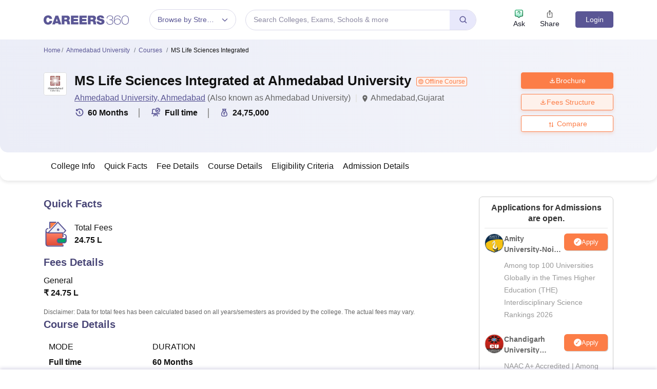

--- FILE ---
content_type: text/html; charset=UTF-8
request_url: https://geolocation-db.com/json/
body_size: 80
content:
{"country_code":"US","country_name":"United States","city":"Columbus","postal":"43215","latitude":39.9653,"longitude":-83.0235,"IPv4":"18.218.187.126","state":"Ohio"}

--- FILE ---
content_type: image/svg+xml
request_url: https://cnextassets.careers360.com/frontend/_react/assets/fee.svg
body_size: 1049
content:
<svg data-name="Rank Icon 16px" xmlns="http://www.w3.org/2000/svg" width="23" height="23"><defs><clipPath id="a"><path data-name="Rectangle 19230" style="fill:#5a5695" d="M0 0h14.118v17.824H0z"/></clipPath></defs><path data-name="Path 60337" d="M0 0h23v23H0z" style="fill:none"/><g data-name="Group 28598"><g data-name="Group 28597" style="clip-path:url(#a)" transform="translate(4.313 2.875)"><path data-name="Path 60494" d="M4.22 17.825A3.994 3.994 0 0 1 .782 15.93 4.865 4.865 0 0 1 .02 12.7a11.329 11.329 0 0 1 1.64-4.867A18.766 18.766 0 0 1 3.4 5.322a.841.841 0 0 1-.381-.8.819.819 0 0 1 .489-.712 1.512 1.512 0 0 1 .26-.075l-.275-.552c-.3-.6-.6-1.206-.9-1.813A1.1 1.1 0 0 1 2.5.713.863.863 0 0 1 3.351 0a.952.952 0 0 1 .6.221 2.017 2.017 0 0 0 1.274.4A1.992 1.992 0 0 0 6.262.369c.08-.05.158-.107.238-.163A.95.95 0 0 1 7.07 0a.9.9 0 0 1 .578.223 1.96 1.96 0 0 0 1.257.405 2 2 0 0 0 1.256-.4.934.934 0 0 1 .6-.227.887.887 0 0 1 .562.208.9.9 0 0 1 .226 1.131l-1.18 2.37a.8.8 0 0 1 .5.286 1.157 1.157 0 0 1 .224.48.807.807 0 0 1-.369.844l.217.273a15.643 15.643 0 0 1 2.759 5.033 8.168 8.168 0 0 1 .381 3.26 4.432 4.432 0 0 1-3.325 3.861 3.242 3.242 0 0 1-.709.07H6.462c-.732 0-2.241.009-2.241.009m1.42-12.315a16.713 16.713 0 0 0-2.2 2.869 9.94 9.94 0 0 0-1.617 4.42 3.19 3.19 0 0 0 .4 2.046A2.223 2.223 0 0 0 4.2 16.02c.42-.009.789-.01 1.157-.01H8.77c.384 0 1.153.009 1.153.009a2.14 2.14 0 0 0 1.581-.664 2.789 2.789 0 0 0 .806-1.992 7.072 7.072 0 0 0-.53-2.776A16.394 16.394 0 0 0 8.506 5.5s-2.369.007-2.865.013m.18-1.731L7.058 3.7h1.318c.154-.367.351-.759.548-1.151l.062-.122h-.108a3.977 3.977 0 0 1-1.834-.446l.03.012v-.285L7.038 2c-.1.032-.2.073-.293.114a3.04 3.04 0 0 1-.628.208 9.194 9.194 0 0 1-.986.109c.229.448.459.9.694 1.348" transform="translate(0 -.001)" style="fill:#5a5695"/><path data-name="Path 60495" d="M6.68 6.167a1.817 1.817 0 0 1 .444.962h1.215v.75H7.113A2.052 2.052 0 0 1 5.074 9.6c.729.749 1.584 1.764 2.4 2.777H5.74a50.733 50.733 0 0 0-2.293-2.641V8.65H4.1c.9 0 1.353-.306 1.479-.771H3.447v-.75h2.092c-.168-.359-.571-.592-1.288-.592h-.8v-1.12h4.888v.75z" transform="translate(1.508 2.369)" style="fill:#5a5695"/></g></g></svg>